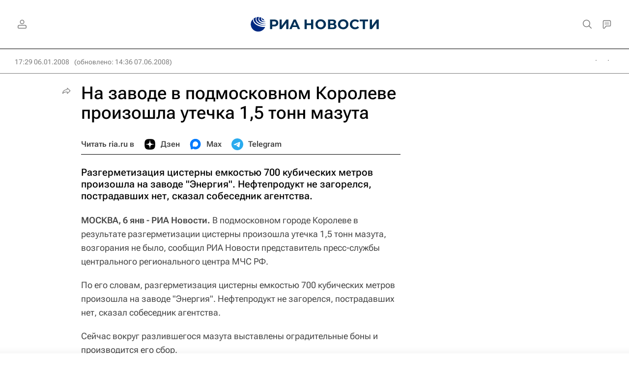

--- FILE ---
content_type: text/html
request_url: https://tns-counter.ru/nc01a**R%3Eundefined*rian_ru/ru/UTF-8/tmsec=rian_ru/467651387***
body_size: -71
content:
3D03730C696C5B4CX1768708940:3D03730C696C5B4CX1768708940